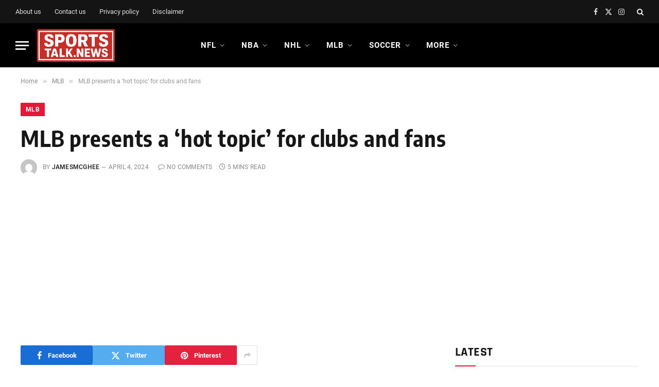

--- FILE ---
content_type: text/html; charset=utf-8
request_url: https://www.google.com/recaptcha/api2/aframe
body_size: 268
content:
<!DOCTYPE HTML><html><head><meta http-equiv="content-type" content="text/html; charset=UTF-8"></head><body><script nonce="nXQt_iPRrUC-P1HaWF8ujA">/** Anti-fraud and anti-abuse applications only. See google.com/recaptcha */ try{var clients={'sodar':'https://pagead2.googlesyndication.com/pagead/sodar?'};window.addEventListener("message",function(a){try{if(a.source===window.parent){var b=JSON.parse(a.data);var c=clients[b['id']];if(c){var d=document.createElement('img');d.src=c+b['params']+'&rc='+(localStorage.getItem("rc::a")?sessionStorage.getItem("rc::b"):"");window.document.body.appendChild(d);sessionStorage.setItem("rc::e",parseInt(sessionStorage.getItem("rc::e")||0)+1);localStorage.setItem("rc::h",'1769049588625');}}}catch(b){}});window.parent.postMessage("_grecaptcha_ready", "*");}catch(b){}</script></body></html>